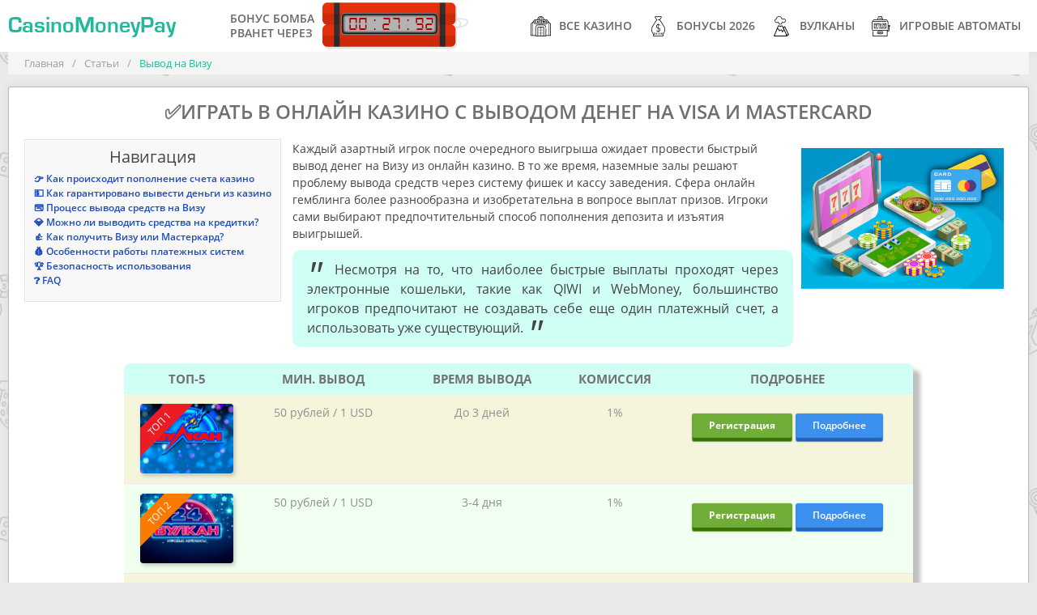

--- FILE ---
content_type: text/html; charset=UTF-8
request_url: https://cazinopays.com/vyivod-na-kartu
body_size: 32452
content:
<!DOCTYPE html>
<html lang="ru">
    <head>
        
<!-- Google Tag Manager -->
<script>(function(w,d,s,l,i){w[l]=w[l]||[];w[l].push({'gtm.start':
new Date().getTime(),event:'gtm.js'});var f=d.getElementsByTagName(s)[0],
j=d.createElement(s),dl=l!='dataLayer'?'&l='+l:'';j.async=true;j.src=
'https://www.googletagmanager.com/gtm.js?id='+i+dl;f.parentNode.insertBefore(j,f);
})(window,document,'script','dataLayer','GTM-NX3ZJL7');</script>
<!-- End Google Tag Manager -->

        <meta http-equiv="Content-Type" content="text/html; charset=utf-8">
        <meta name="viewport" content="width=device-width, initial-scale=1">
		<meta name="description" content="💰Быстрый вывод денег из онлайн казино на Визу или Мастеркард - самый популярный способ получения выигрышей, который гарантированно срабатывает у каждого игрока. 💥 Какие казино принимают Visa и MasterCard для ввода и вывода средств?" />
		<meta name="keywords" content="казино с выводом на визу, онлайн казино с выводом на мастеркард" />
        <title>🎰Онлайн казино с быстрым выводом денег на Визу или Мастеркард</title>
		<base href="https://cazinopays.com">
		<link rel="icon" type="image/x-icon" href="/favicon.ico">
		
		<style>
            
            .btn.btn-table{font-size:.875rem;padding:4px 12px 8px}.web-btn{background:#1eba9b;box-shadow:1px 2px 5px #1eba9b;border:2px solid #1eba9b;color:#fff;font-weight:900;text-shadow:1px 1px 0 #1eba9b;padding:.5em;margin:0 auto;cursor:pointer;outline:0;width:100%;transition:all .3s ease-in-out}.web-btn:hover{box-shadow:2px 2px 7px #1eba9b;transform:translateX(1px) translateY(-2px)}.control-group{display:flex;line-height:2rem;align-items:center;padding:1rem 2rem;flex-wrap:wrap;width:100%;justify-content:space-between}.control-group.error{color:red}.controls{display:block}div.controls:not(#foo)>input[type=checkbox],div.controls:not(#foo)>input[type=radio]{opacity:0;float:left;width:1px}div.controls:not(#foo)>input[type=checkbox]+label,div.controls:not(#foo)>input[type=radio]+label{margin:0 .2em;clear:none;padding:.5em;margin-left:.125rem;margin-right:.125rem;cursor:pointer;background:#f2f2f0;-webkit-border-radius:4px;-moz-border-radius:4px;border-radius:4px;border:1px solid #dadad5;color:#7a7a69;font-weight:700;text-transform:uppercase}div.controls:not(#foo)>input[type=checkbox]:checked+label,div.controls:not(#foo)>input[type=radio]:checked+label{background:#1eba9b;box-shadow:1px 2px 5px #1eba9b;border:2px solid #1eba9b;color:#fff;font-weight:900;text-shadow:1px 1px 0 #1eba9b}.calculate-chance{float:right;margin-left:10px;margin-bottom:10px;display:block;border:2px solid #1eba9b;max-width:36rem;overflow:hidden;box-shadow:2px 3px 9px rgba(30,186,155,.35);border-radius:.5rem}.calculate-chance .calculate-chance__header{padding:1.125rem 1rem;background:#1eba9b;color:#fff;font-size:1.125rem;font-weight:600;text-align:center;text-transform:uppercase}.calculate-chance .calculate-chance__body{padding:0}.calculate-chance .calculate-chance__footer{padding:1rem 2rem;background:#f0fff0}.calculate-chance .answer{margin:1.25rem 0;margin-bottom:.25rem;padding:.5rem;border-left:4px solid #1eba9b;display:none}.calculate-chance .calculate-chance__body .control-group:nth-child(odd){background:beige}.calculate-chance .calculate-chance__body .control-group:nth-child(even){background:#f0fff0}.answer b{font-weight:600}.answer .red{color:red}.answer .green{color:#00ba02}.progress-bar{border-radius:.5rem;overflow:hidden;margin-top:.5rem;width:100%;background:#ddd;position:relative}.progress-bar .bar{width:0;height:30px;background:#1eba9b;text-align:center;color:#fff;line-height:30px;font-weight:600}
            .btn.btn-table{display:block}.casino-payments-table .casino-logo{max-height:50%;width:auto;display:inline-block;border-radius:4px;box-shadow:2px 3px 5px rgba(0,0,0,.2)}.casino-payments-table td{vertical-align:middle}.casino-payments-table .logo{width:16%}.casino-tabs__item{margin-bottom:0;display:none;border-radius:8px;overflow:hidden;box-shadow:9px 8px 5px rgba(0,0,0,.25)}.casino-tabs__item th{color:#fff;font-weight:600;background:#1eba9b;padding:.75rem 1.25rem}.casino-tabs__item.show{display:table}.tabs{width:80%;margin:0 auto 15px;display:flex;align-items:center;justify-content:center;flex-wrap:wrap}li.tab{background:#f5f8fb;min-width:9rem;border-collapse:collapse;text-align:center;border-bottom-left-radius:8px;border-bottom-right-radius:8px;border:1px solid #d3d3d3;overflow:hidden;margin:0 1px;box-shadow:9px 8px 5px rgba(0,0,0,.5);transition:.3s ease-in-out}li.tab:hover{transform:translatex(1px) translatey(-3px)}li.tab .filter-btn{width:100%;height:100%;padding:1rem 2rem;outline:0;font-weight:600;text-transform:uppercase;cursor:pointer}li.tab.active{box-shadow:6px 9px 5px rgba(0,0,0,.5);border:1px solid rgba(18,121,101,.95)}.active .filter-btn{box-shadow:inset 4px -9px 7px rgba(18,121,101,.75);background:#1eba9b;color:#fff}.casino-tabs {margin-top: 1.25rem;}
		    .casino-tabs__item td {font-size: .875rem;color: #555;font-weight: 600;} li.tab.active {transform:translatex(1px) translatey(-3px)}
		    li.tab .filter-btn{line-height:1.75rem}.filter-btn{display:flex;flex-direction:row}.filter-btn img{width:1.5rem;height:1.5rem;margin-right:.5rem}.logo-img{position:relative}.badge-overlay{position:absolute;left:0;top:0;width:100%;height:100%;overflow:hidden;pointer-events:none;z-index:100;-webkit-transition:width 1s ease,height 1s ease;-moz-transition:width 1s ease,height 1s ease;-o-transition:width 1s ease,height 1s ease;transition:width .4s ease,height .4s ease}.badge{margin:0;padding:0;color:#fff;padding:.25rem .25rem;font-size:.75rem;text-align:center;line-height:normal;text-transform:uppercase;background:#ed1b24}.badge::after,.badge::before{content:'';position:absolute;top:0;margin:0 -1px;width:100%;height:100%;background:inherit;min-width:55px}.badge::before{right:100%}.badge::after{left:100%}.top-left{position:absolute;top:0;left:0;-ms-transform:translateX(-30%) translateY(0) rotate(-45deg);-webkit-transform:translateX(-30%) translateY(0) rotate(-45deg);transform:translateX(-30%) translateY(0) rotate(-45deg);-ms-transform-origin:top right;-webkit-transform-origin:top right;transform-origin:top right}.top-right{position:absolute;top:0;right:0;-ms-transform:translateX(30%) translateY(0) rotate(45deg);-webkit-transform:translateX(30%) translateY(0) rotate(45deg);transform:translateX(30%) translateY(0) rotate(45deg);-ms-transform-origin:top left;-webkit-transform-origin:top left;transform-origin:top left}.bottom-left{position:absolute;bottom:0;left:0;-ms-transform:translateX(-30%) translateY(0) rotate(45deg);-webkit-transform:translateX(-30%) translateY(0) rotate(45deg);transform:translateX(-30%) translateY(0) rotate(45deg);-ms-transform-origin:bottom right;-webkit-transform-origin:bottom right;transform-origin:bottom right}.bottom-right{position:absolute;bottom:0;right:0;-ms-transform:translateX(30%) translateY(0) rotate(-45deg);-webkit-transform:translateX(30%) translateY(0) rotate(-45deg);transform:translateX(30%) translateY(0) rotate(-45deg);-ms-transform-origin:bottom left;-webkit-transform-origin:bottom left;transform-origin:bottom left}.top-full{position:absolute;top:0;left:0;width:100%;text-align:center}.middle-full{position:absolute;top:50%;left:0;width:100%;text-align:center;-ms-transform:translateX(0) translateY(-50%) rotate(0);-webkit-transform:translateX(0) translateY(-50%) rotate(0);transform:translateX(0) translateY(-50%) rotate(0)}.bottom-full{position:absolute;bottom:0;left:0;width:100%;text-align:center}.badge.red{background:#ed1b24}.badge.orange{background:#fa7901}.badge.pink{background:#ee2b8b}.badge.blue{background:#00adee}.badge.green{background:#b4bd00}
		
		    .lift-card{outline:0;margin-top:64px;margin-bottom:46px;display:flex;min-width:40%}.lc-content{background-image:url(template/images/information-button.png);background-size:201px 201px;background-position:center center;background-repeat:no-repeat;background-color:#1eba9b;padding:40px;color:#fff;border-radius:10px;width:100%;box-shadow:4px 8px 12px rgba(30,186,155,.3);transition:.3s ease-in-out}.lc-content:hover{transform:translateY(-3px);box-shadow:2px 4px 16px rgba(30,186,155,.6)}.lc-content p{margin-bottom:1rem;font-size:1rem;font-weight:600}.lc-content ul{list-style:disc}.lc-content ul li{font-size:1rem;line-height:2.3}
		
		
		.card-image {box-shadow: 4px 8px 16px rgba(0, 0, 0, 0.35);}
		.card-body:hover .card-image {box-shadow: -4px 8px 16px rgba(0, 0, 0, 0.35);} 
		.content-form {
  padding: 15px 20px 0;
  margin-top: 20px;
  background: linear-gradient(45deg, #71b1f5, #c7f1f8);
  margin-bottom: 20px;
  border-radius: 20px;
  border: 1px solid #d3d3d3;
  &.no-mobail{
  	display: none;
  }
	.h2 {
		font-size: clamp(18px, 1.7544vw, 24px);
		text-align: center;
		line-height: 1;
		margin-bottom: 10px;
		padding: 0;
	}
	.form-box {
		display: flex;
		flex-wrap: wrap;
		justify-content: center;
		gap: 0 20px;
  }
  .form-group-email {
		flex: 1 1 auto;
		position: relative;
		width: calc(70% - 20px);
  }
  .form-group-submit {
		flex: 1 1 auto;
    width: 30%;
		min-width: 160px;
		margin-bottom: 17px;
  }
  .form-control {
    background-color: #fff;
		border: 1px solid #d3d3d3;
		box-shadow: 1px 1px 2px rgba(0, 0, 0, .05) inset;
		border-radius: 5px;
		height: 42px;
		padding: 10px;
		position: relative;
		width: 100%;
  }
  .btn {
    min-height: 42px;
		width: 100%;
		margin: 0;

  }
	.form-text{
    margin-bottom: 20px;
    text-align: center;
    line-height: 1.2;
	}
  .status-message {
		font-size: 12px;
		font-weight: 500;
		min-height: 23px;
		padding: 3px 11px;
		&.success {
				color: #26b326;
		}
		&.error {
				color: #ed3c3c;
		}
	}
}
aside, .sidebar {
	.content-form {
		.status-message {
			min-height: 13px;
		}
	}	
}
.no-mobail .content-form{
	display: none;
}
@media (max-width: 992px) {
	.content-form {
		display: none;
  }
	.no-mobail .content-form{
		display: block;
	}
}
@media(max-width: 650px) {
	.content-form {
		padding: 10px 15px 0;
		.form-group-submit {
				width: 100%;
		}
		.status-message {
				min-height: 13px;
				text-align: center;
		}
	}
}
		</style>
   		<link rel="canonical" href="https://cazinopays.com/vyivod-na-kartu" />
   		<link rel="amphtml" href="https://cazinopays.com/amp?id=12">
		<link rel="apple-touch-icon" sizes="57x57" href="/template/images/favicon/apple-icon-57x57.png">
		<link rel="apple-touch-icon" sizes="60x60" href="/template/images/favicon/apple-icon-60x60.png">
		<link rel="apple-touch-icon" sizes="72x72" href="/template/images/favicon/apple-icon-72x72.png">
		<link rel="apple-touch-icon" sizes="76x76" href="/template/images/favicon/apple-icon-76x76.png">
		<link rel="apple-touch-icon" sizes="114x114" href="/template/images/favicon/apple-icon-114x114.png">
		<link rel="apple-touch-icon" sizes="120x120" href="/template/images/favicon/apple-icon-120x120.png">
		<link rel="apple-touch-icon" sizes="144x144" href="/template/images/favicon/apple-icon-144x144.png">
		<link rel="apple-touch-icon" sizes="152x152" href="/template/images/favicon/apple-icon-152x152.png">
		<link rel="apple-touch-icon" sizes="180x180" href="/template/images/favicon/apple-icon-180x180.png">
		<link rel="icon" type="image/png" sizes="192x192"  href="/template/images/favicon/android-icon-192x192.png">
		<link rel="icon" type="image/png" sizes="32x32" href="/template/images/favicon/favicon-32x32.png">
		<link rel="icon" type="image/png" sizes="96x96" href="/template/images/favicon/favicon-96x96.png">
		<link rel="icon" type="image/png" sizes="16x16" href="/template/images/favicon/favicon-16x16.png">
		<link rel="manifest" href="/manifest.json?v.1.1" crossOrigin="use-credentials">
		<meta name="msapplication-TileColor" content="#1eba9b">
		<meta name="msapplication-TileImage" content="/template/images/favicon/ms-icon-144x144.png">
  		<meta name="theme-color" content="#1eba9b"/>
		<meta property="og:site_name" content="CasinoMoneyPay" />
		<meta property="og:type" content="website">
		<meta property="og:locale" content="ru_RU" />
		<meta property="og:image" content="https://cazinopays.com/uploads/casino/stayi/vyvod-na-kartu-2.jpg">
		<meta property="og:title" content="🎰Онлайн казино с быстрым выводом денег на Визу или Мастеркард" />
		<meta property="og:description" content="💰Быстрый вывод денег из онлайн казино на Визу или Мастеркард - самый популярный способ получения выигрышей, который гарантированно срабатывает у каждого игрока. 💥 Какие казино принимают Visa и MasterCard для ввода и вывода средств?" />
		<meta property="og:url" content="https://cazinopays.com/vyivod-na-kartu" />
		<meta name="twitter:card" content="summary_large_image">
		<meta name="twitter:description" content="💰Быстрый вывод денег из онлайн казино на Визу или Мастеркард - самый популярный способ получения выигрышей, который гарантированно срабатывает у каждого игрока. 💥 Какие казино принимают Visa и MasterCard для ввода и вывода средств?" />
		<meta name="twitter:title" content="🎰Онлайн казино с быстрым выводом денег на Визу или Мастеркард" />
		<meta name="twitter:site" content="@CasinoMoneyPay">
        <meta name="twitter:image" content="https://cazinopays.com/uploads/casino/stayi/vyvod-na-kartu-2.jpg" />
		<meta name="twitter:creator" content="@CasinoMoneyPay">
		<meta name="twitter:url" content="https://cazinopays.com/vyivod-na-kartu">
		
		<meta name="yandex-verification" content="c3eaa388bb4c7fd1" />
		<meta name="yandex-verification" content="e1f9ca401610f99f" />
		<meta name="yandex-verification" content="ab4ebc0a0143df56" />
		<script type="application/ld+json"> 
			{
    			"@context": "https://www.schema.org",
    			"@type": "WebSite",
    			"name": "CasinoMoneyPay",
    			"url": "https://cazinopays.com/vyivod-na-kartu",
    			"dateModified": "2020-12-17 11:28:15",
                "sameAs": [
                    "https://vk.com/casinomoneypay",
                    "https://www.facebook.com/CasinoMoneyPay/",
                    "https://www.youtube.com/channel/UC97bX5EkDQ-gPtxgk56urxg?view_as=subscriber",
                    "https://twitter.com/CasinoMoneyPay",
                    "https://https://ok.ru/group/55355416641649",
                    "https://my.mail.ru/community/casinomoneypay.com/",
                    "https://www.tumblr.com/blog/casinomoneypay",
                    "https://www.instagram.com/CasinoMoneyPay/"
                ]
			}
		</script>
		
		<script>
    if (navigator.serviceWorker.controller) {
      console.log('[PWA Builder] active service worker found, no need to register')
    } else {
      //Register the ServiceWorker
      navigator.serviceWorker.register('pwabuilder-sw.js', {
        scope: './'
      }).then(function(reg) {
        console.log('Service worker has been registered for scope:'+ reg.scope);
      });
    }
</script>

    <link rel="stylesheet" href="/template/cache/styles_5aa614edfe.min.css" type="text/css" />
<link rel="stylesheet" href="/template/rating/css/default.css?v.1.1" type="text/css" />
</head>
    <body>
        
<!-- Google Tag Manager (noscript) -->
<noscript><iframe src="https://www.googletagmanager.com/ns.html?id=GTM-NX3ZJL7"
height="0" width="0" style="display:none;visibility:hidden"></iframe></noscript>
<!-- End Google Tag Manager (noscript) -->
<!-- Google Tag Manager (noscript) -->

        <!-- Yandex.Metrika counter -->
    <script type="text/javascript" >
       (function(m,e,t,r,i,k,a){m[i]=m[i]||function(){(m[i].a=m[i].a||[]).push(arguments)};
       m[i].l=1*new Date();k=e.createElement(t),a=e.getElementsByTagName(t)[0],k.async=1,k.src=r,a.parentNode.insertBefore(k,a)})
       (window, document, "script", "https://mc.yandex.ru/metrika/tag.js", "ym");
    
       ym(51519512, "init", {
            clickmap:true,
            trackLinks:true,
            accurateTrackBounce:true,
            webvisor:true
       });
    </script>
    <noscript><div><img src="https://mc.yandex.ru/watch/51519512" style="position:absolute; left:-9999px;" alt="" /></div></noscript>
<!-- /Yandex.Metrika counter -->
        
<!--LiveInternet counter--><script type="text/javascript">
new Image().src = "//counter.yadro.ru/hit?r"+
escape(document.referrer)+((typeof(screen)=="undefined")?"":
";s"+screen.width+"*"+screen.height+"*"+(screen.colorDepth?
screen.colorDepth:screen.pixelDepth))+";u"+escape(document.URL)+
";h"+escape(document.title.substring(0,150))+
";"+Math.random();</script><!--/LiveInternet-->

<header class="header">
	<div class="container">
	    <a href="/" class="logo" title="CasinoMoneyPay">CasinoMoneyPay</a>
	   <div class="bonus-bomb">
    <div class="caption">
        <span>Бонус бомба </span>
        <span>рванет через</span>
    </div>
    <div class="bomb-wrap">
        <div class="timer-wrap">
            <div class="timer" id="timer" data-target="/bonusy-v-online-kazino-2019" data-text="взорвать">00 : 29 : 59</div>
        </div>
    </div>
</div>
		<nav class="main-navigation">
			<ul>
				<li ><a href="/luchshie-kazino-s-bystrym-vyvodom"><i class="nav-casinos"></i>Все казино</a></li>
				<li ><a href="/bonusy-v-online-kazino-2019"><i class="nav-bonuses"></i>Бонусы 2026</a></li>
				<li ><a href="/vulkany-na-dengi-s-vyvodom"><i class="nav-vulcans"></i>Вулканы</a></li>
				<li ><a href="/igrovye-avtomaty-na-dengi-online"><i class="nav-slots"></i>Игровые автоматы</a></li>
			</ul>
		</nav>
		<a href="#" class="mob-nav-btn">
			Меню
			<span></span>
			<span></span>
			<span></span>
		</a>
	</div>
</header>

	<main class="main" itemscope itemtype="http://schema.org/Article">
        <div class="meta-info" style="display: none;">
	        <meta itemprop="name" content="Вывод на Визу" />
	        <meta itemprop="headline" content="✅Играть в онлайн казино с выводом денег на Visa и MasterCard" />
    		<meta itemprop="description" content="💰Быстрый вывод денег из онлайн казино на Визу или Мастеркард - самый популярный способ получения выигрышей, который гарантированно срабатывает у каждого игрока. 💥 Какие казино принимают Visa и MasterCard для ввода и вывода средств?" />
    		<meta itemprop="datePublished" content="2019-01-15" />
    		<meta itemprop="dateModified" content="2020-12-17" />
    		<meta itemprop="url" content="https://cazinopays.com/vyivod-na-kartu" />
    		<meta itemprop="mainEntityOfPage" content="https://cazinopays.com/vyivod-na-kartu" />
    		<meta itemprop="author" content="CasinoMoneyPay" />
    		<div style="display: none;" itemprop="image" itemscope itemtype="https://schema.org/ImageObject">
    			<meta itemprop="url" content="https://cazinopays.com/uploads/casino/stayi/vyvod-na-kartu-2.jpg" />
    			<meta itemprop="width" content="250" />
    			<meta itemprop="height" content="174" />
    		</div>
    		<div style="display: none;" itemprop="publisher" itemscope itemtype="https://schema.org/Organization">
    			<meta itemprop="name" content="CasinoMoneyPay" />
    			<div itemprop="logo" itemscope itemtype="https://schema.org/ImageObject">
    				<img itemprop="url" src="https://cazinopays.com/template/images/logo.jpg" alt="site logo">
    			</div>
    		</div>
        </div>
		<div class="container">
			<div class="breadcrumbs">
	<ul itemscope="" itemtype="https://schema.org/BreadcrumbList" id="breadcrumbs"><li>
						  <span itemscope="" itemprop="itemListElement" itemtype="https://schema.org/ListItem">
						      <a title="Главная" itemprop="item" href="/">
						          <span itemprop="name">Главная</span>
						          <meta itemprop="position" content="1">
						      </a>
						  </span>
					  </li><li><span class="separator">/</span></li><li>
						  <span itemscope="" itemprop="itemListElement" itemtype="https://schema.org/ListItem">
						      <a title="Статьи" itemprop="item" href="/poleznye-stati-o-kazino">
						          <span itemprop="name">Статьи</span>
						          <meta itemprop="position" content="2">
						      </a>
						  </span>
					  </li><li><span class="separator">/</span></li><li>
								<span itemscope="" itemprop="itemListElement" itemtype="https://schema.org/ListItem">
									<span itemprop="name">Вывод на Визу</span>
									<meta itemprop="position" content="3">
									<meta itemprop="item" content="https://cazinopays.com/vyivod-na-kartu">
								</span>
							</li></ul>
</div>
			
			<div class="white-block content-text">
			  	<h1>✅Играть в онлайн казино с выводом денег на Visa и MasterCard</h1>
		  		
    <div class="toc_container f12">
    	<div class="toc_title">Навигация</div>
    	<ul class="toc_list">
    		<li><span data-anchor="#i-1">👉 Как происходит пополнение счета казино</span></li><li><span data-anchor="#i-2">💵 Как гарантировано вывести деньги из казино</span></li><li><span data-anchor="#i-3">💳 Процесс вывода средств на Визу</span></li><li><span data-anchor="#i-4">💎 Можно ли выводить средства на кредитки?</span></li><li><span data-anchor="#i-5">👍 Как получить Визу или Мастеркард?</span></li><li><span data-anchor="#i-6">💰 Особенности работы платежных систем</span></li><li><span data-anchor="#i-7">🏆 Безопасность использования</span></li><li><span data-anchor="#i-8">❓ FAQ</span></li>
    	</ul>
    </div>

				<p><img style="margin: 10px; float: right;" title="Выигрыш на карту Виза" class="lazy" data-src="uploads/casino/stayi/vyvod-na-kartu-2.jpg" alt="Деньги из казино на карту" width="250" height="174" /></p>
<p>Каждый азартный игрок после очередного выигрыша ожидает провести быстрый вывод денег на Визу из онлайн казино. В то же время, наземные залы решают проблему вывода средств через систему фишек и кассу заведения. Сфера онлайн гемблинга более разнообразна и изобретательна в вопросе выплат призов. Игроки сами выбирают предпочтительный способ пополнения депозита и изъятия выигрышей.</p>
<blockquote>
<p>Несмотря на то, что наиболее быстрые выплаты проходят через электронные кошельки, такие как QIWI и WebMoney, большинство игроков предпочитают не создавать себе еще один платежный счет, а использовать уже существующий.</p>
</blockquote>
<p>
<div class="casino-payments-table-wrap">
    <div class="tabs-content casino-tabs">
    	<table class="casino-payments-table casino-tabs__item vulcan show">
		<thead>
			<tr>
				<th class="logo">ТОП-5</th>
				<th class="center">Мин. вывод</th>
				<th class="center hide-mobile">Время вывода</th>
				<th class="center hide-mobile">Комиссия</th>
				<th class="center hide-mobile">Подробнее</th>
			</tr>
		</thead>
		<tbody>
			<tr>
	<td class="left">
	   <div class="logo-img">
	       
	        <div class="badge-overlay">
               <span class="top-left badge red">ТОП 1</span>
            </div>
	       
    	  	<img data-src="uploads/casino/casino-online-vulkan.jpg" src="/template/images/placeholders/logo-payment-system.png" alt="Вулкан" title="Вулкан" class="casino-logo lazy">
	   </div>
	</td>
	<td class="center">50 рублей / 1 USD</td>
	<td class="center hide-mobile">До 3 дней</td>
	<td class="center hide-mobile">1%</td>
	<td class="center hide-mobile">
	    <div class="jo4nahYa Uo9Keisu btn green btn-table" title="Перейти на Вулкан">Регистрация</div>
	    <a href="/kazino-vulkan-na-dengi-s-vyvodom" class="btn blue btn-table" title="Подробнее о Вулкан">Подробнее</a>
	</td>
</tr><tr>
	<td class="left">
	   <div class="logo-img">
	       
	        <div class="badge-overlay">
               <span class="top-left badge orange">ТОП 2</span>
            </div>
	       
    	  	<img data-src="uploads/casino/casino-online-vulkan-24.jpg" src="/template/images/placeholders/logo-payment-system.png" alt="Вулкан 24" title="Вулкан 24" class="casino-logo lazy">
	   </div>
	</td>
	<td class="center">50 рублей / 1 USD</td>
	<td class="center hide-mobile">3-4 дня</td>
	<td class="center hide-mobile">1%</td>
	<td class="center hide-mobile">
	    <div class="jo4nahYa Oh0ahchu btn green btn-table" title="Перейти на Вулкан 24">Регистрация</div>
	    <a href="/kazino-vulkan-24-igrovye-avtomaty" class="btn blue btn-table" title="Подробнее о Вулкан 24">Подробнее</a>
	</td>
</tr><tr>
	<td class="left">
	   <div class="logo-img">
	       
	        <div class="badge-overlay">
               <span class="top-left badge green">ТОП 3</span>
            </div>
	       
    	  	<img data-src="uploads/casino/casino-online-vulkan-stavka.jpg" src="/template/images/placeholders/logo-payment-system.png" alt="Вулкан Ставка" title="Вулкан Ставка" class="casino-logo lazy">
	   </div>
	</td>
	<td class="center">60 рублей / 1 USD</td>
	<td class="center hide-mobile">До 7 банковских дней</td>
	<td class="center hide-mobile">1-2%</td>
	<td class="center hide-mobile">
	    <div class="jo4nahYa ahf2Doop btn green btn-table" title="Перейти на Вулкан Ставка">Регистрация</div>
	    
	</td>
</tr><tr>
	<td class="left">
	   <div class="logo-img">
	       
    	  	<img data-src="uploads/casino/vulkan-platinum-online-casino.jpg" src="/template/images/placeholders/logo-payment-system.png" alt="Вулкан Платинус" title="Вулкан Платинус" class="casino-logo lazy">
	   </div>
	</td>
	<td class="center">55 рублей / 1 USD</td>
	<td class="center hide-mobile">До 7 банковских дней</td>
	<td class="center hide-mobile">1-2%</td>
	<td class="center hide-mobile">
	    <div class="jo4nahYa Aqu0iquu btn green btn-table" title="Перейти на Вулкан Платинус">Регистрация</div>
	    
	</td>
</tr><tr>
	<td class="left">
	   <div class="logo-img">
	       
    	  	<img data-src="uploads/casino/casino-online-vulkan-deluxe.jpg" src="/template/images/placeholders/logo-payment-system.png" alt="Вулкан Делюкс" title="Вулкан Делюкс" class="casino-logo lazy">
	   </div>
	</td>
	<td class="center">60 рублей / 1 USD</td>
	<td class="center hide-mobile">До недели</td>
	<td class="center hide-mobile">1-1.5%</td>
	<td class="center hide-mobile">
	    <div class="jo4nahYa kii2uuHe btn green btn-table" title="Перейти на Вулкан Делюкс">Регистрация</div>
	    
	</td>
</tr>
		</tbody>
	</table>
    	<table class="casino-payments-table casino-tabs__item new">
    		<thead>
    			<tr>
    				<th class="left logo">ТОП-5</th>
    				<th class="center">Мин. вывод</th>
    				<th class="center hide-mobile">Время вывода</th>
    				<th class="center hide-mobile">Комиссия</th>
    				<th class="center hide-mobile">Подробнее</th>
    			</tr>
    		</thead>
    		<tbody>
    			<tr>
	<td class="left">
	   <div class="logo-img">
	       
	        <div class="badge-overlay">
               <span class="top-left badge red">ТОП 1</span>
            </div>
	       
    	  	<img data-src="uploads/casino/casino-online-reel-emperor.jpg" src="/template/images/placeholders/logo-payment-system.png" alt="Reel Emperor" title="Reel Emperor" class="casino-logo lazy">
	   </div>
	</td>
	<td class="center">50 рублей / 1 USD</td>
	<td class="center hide-mobile">3-4 дня</td>
	<td class="center hide-mobile">1-2%</td>
	<td class="center hide-mobile">
	    <div class="jo4nahYa sheiRer1 btn green btn-table" title="Перейти на Reel Emperor">Регистрация</div>
	    <a href="/zerkalo-reelemperor-otzyvy-igrokov" class="btn blue btn-table" title="Подробнее о Reel Emperor">Подробнее</a>
	</td>
</tr><tr>
	<td class="left">
	   <div class="logo-img">
	       
	        <div class="badge-overlay">
               <span class="top-left badge orange">ТОП 2</span>
            </div>
	       
    	  	<img data-src="uploads/free/spinia/spinia-logo.jpg" src="/template/images/placeholders/logo-payment-system.png" alt="Spinia" title="Spinia" class="casino-logo lazy">
	   </div>
	</td>
	<td class="center">50 рублей / 1 USD</td>
	<td class="center hide-mobile">До 7 банковских дней</td>
	<td class="center hide-mobile">1%</td>
	<td class="center hide-mobile">
	    <div class="jo4nahYa nmEQII8 btn green btn-table" title="Перейти на Spinia">Регистрация</div>
	    <a href="/spinia-online-bonusy-i-sloty" class="btn blue btn-table" title="Подробнее о Spinia">Подробнее</a>
	</td>
</tr><tr>
	<td class="left">
	   <div class="logo-img">
	       
	        <div class="badge-overlay">
               <span class="top-left badge green">ТОП 3</span>
            </div>
	       
    	  	<img data-src="uploads/free/playamo/playamo-logo.jpg" src="/template/images/placeholders/logo-payment-system.png" alt="PlayAmo" title="PlayAmo" class="casino-logo lazy">
	   </div>
	</td>
	<td class="center">55 рублей / 1 USD	</td>
	<td class="center hide-mobile">3-4 дня	</td>
	<td class="center hide-mobile">1.5%</td>
	<td class="center hide-mobile">
	    <div class="jo4nahYa 3Ol34vI btn green btn-table" title="Перейти на PlayAmo">Регистрация</div>
	    <a href="/playamo-bonusy-i-zercalo" class="btn blue btn-table" title="Подробнее о PlayAmo">Подробнее</a>
	</td>
</tr><tr>
	<td class="left">
	   <div class="logo-img">
	       
    	  	<img data-src="uploads/free/riobet/riobet-logo.jpg" src="/template/images/placeholders/logo-payment-system.png" alt="Riobet" title="Riobet" class="casino-logo lazy">
	   </div>
	</td>
	<td class="center">60 рублей / 1 USD	</td>
	<td class="center hide-mobile">До недели	</td>
	<td class="center hide-mobile">1-2%	</td>
	<td class="center hide-mobile">
	    <div class="jo4nahYa ZBUlqe5 btn green btn-table" title="Перейти на Riobet">Регистрация</div>
	    <a href="/igrat-cherez-rabochee-zerkalo-riobet" class="btn blue btn-table" title="Подробнее о Riobet">Подробнее</a>
	</td>
</tr><tr>
	<td class="left">
	   <div class="logo-img">
	       
    	  	<img data-src="uploads/casino/columbus-casino.jpg" src="/template/images/placeholders/logo-payment-system.png" alt="Columbus" title="Columbus" class="casino-logo lazy">
	   </div>
	</td>
	<td class="center">50 рублей / 1 USD	</td>
	<td class="center hide-mobile">До 7 банковских дней	</td>
	<td class="center hide-mobile">1%</td>
	<td class="center hide-mobile">
	    <div class="jo4nahYa Githae2j btn green btn-table" title="Перейти на Columbus">Регистрация</div>
	    <a href="/kazino-columbus-bonusy-za-registraciyu" class="btn blue btn-table" title="Подробнее о Columbus">Подробнее</a>
	</td>
</tr>
    		</tbody>
    	</table>
    	<table class="casino-payments-table casino-tabs__item other">
    		<thead>
    			<tr>
    				<th class="left logo">ТОП-5</th>
    				<th class="center">Мин. вывод</th>
    				<th class="center hide-mobile">Время вывода</th>
    				<th class="center hide-mobile">Комиссия</th>
    				<th class="center hide-mobile">Подробнее</th>
    			</tr>
    		</thead>
    		<tbody>
    			<tr>
	<td class="left">
	   <div class="logo-img">
	       
	        <div class="badge-overlay">
               <span class="top-left badge red">ТОП 1</span>
            </div>
	       
    	  	<img data-src="uploads/casino/casino-online-faraon.jpg" src="/template/images/placeholders/logo-payment-system.png" alt="Фараон" title="Фараон" class="casino-logo lazy">
	   </div>
	</td>
	<td class="center">50 рублей / 1 USD	</td>
	<td class="center hide-mobile">До 7 банковских дней	</td>
	<td class="center hide-mobile">1-2%	</td>
	<td class="center hide-mobile">
	    <div class="jo4nahYa Quao7pho btn green btn-table" title="Перейти на Фараон">Регистрация</div>
	    <a href="/faraon-kazino-online-zerkalo" class="btn blue btn-table" title="Подробнее о Фараон">Подробнее</a>
	</td>
</tr><tr>
	<td class="left">
	   <div class="logo-img">
	       
	        <div class="badge-overlay">
               <span class="top-left badge orange">ТОП 2</span>
            </div>
	       
    	  	<img data-src="uploads/casino/casino-online-playfortuna.jpg" src="/template/images/placeholders/logo-payment-system.png" alt="Play Fortuna" title="Play Fortuna" class="casino-logo lazy">
	   </div>
	</td>
	<td class="center">60 рублей / 1 USD	</td>
	<td class="center hide-mobile">До 7 банковских дней	</td>
	<td class="center hide-mobile">1%	</td>
	<td class="center hide-mobile">
	    <div class="jo4nahYa he3UL4sa btn green btn-table" title="Перейти на Play Fortuna">Регистрация</div>
	    <a href="/kazino-play-fortuna" class="btn blue btn-table" title="Подробнее о Play Fortuna">Подробнее</a>
	</td>
</tr><tr>
	<td class="left">
	   <div class="logo-img">
	       
	        <div class="badge-overlay">
               <span class="top-left badge green">ТОП 3</span>
            </div>
	       
    	  	<img data-src="uploads/casino/casino-online-eldorado.jpg" src="/template/images/placeholders/logo-payment-system.png" alt="Eldorado" title="Eldorado" class="casino-logo lazy">
	   </div>
	</td>
	<td class="center">55 рублей / 1 USD	</td>
	<td class="center hide-mobile">3-4 дня	</td>
	<td class="center hide-mobile">1.5%</td>
	<td class="center hide-mobile">
	    <div class="jo4nahYa aQuoo0Ai btn green btn-table" title="Перейти на Eldorado">Регистрация</div>
	    <a href="/zerkalo-eldorado-s-vyvodom-deneg" class="btn blue btn-table" title="Подробнее о Eldorado">Подробнее</a>
	</td>
</tr><tr>
	<td class="left">
	   <div class="logo-img">
	       
    	  	<img data-src="uploads/casino/casino-online-maxbet.jpg" src="/template/images/placeholders/logo-payment-system.png" alt="MaxBet" title="MaxBet" class="casino-logo lazy">
	   </div>
	</td>
	<td class="center">60 рублей / 1 USD	</td>
	<td class="center hide-mobile">До 7 банковских дней	</td>
	<td class="center hide-mobile">1-1.5%	</td>
	<td class="center hide-mobile">
	    <div class="jo4nahYa Chee9eeL btn green btn-table" title="Перейти на MaxBet">Регистрация</div>
	    <a href="/kazino-maxbetslots-zerkalo-oficialnogo-sajta" class="btn blue btn-table" title="Подробнее о MaxBet">Подробнее</a>
	</td>
</tr><tr>
	<td class="left">
	   <div class="logo-img">
	       
    	  	<img data-src="uploads/casino/admiral-online-casino.jpg" src="/template/images/placeholders/logo-payment-system.png" alt="Admiral" title="Admiral" class="casino-logo lazy">
	   </div>
	</td>
	<td class="center">50 рублей / 1 USD	</td>
	<td class="center hide-mobile">3-4 дня	</td>
	<td class="center hide-mobile">1%</td>
	<td class="center hide-mobile">
	    <div class="jo4nahYa Phai7xah btn green btn-table" title="Перейти на Admiral">Регистрация</div>
	    <a href="/admiral-777-na-dengi" class="btn blue btn-table" title="Подробнее о Admiral">Подробнее</a>
	</td>
</tr>
    		</tbody>
    	</table>
    		  <ul class="tabs">
        <li class="tab active">
            <div class="filter-btn filter-vulcan" >
                <img src="[data-uri]" />
                Вулканы
            </div>
        </li>
        <li class="tab">
            <div class="filter-btn filter-new" >
                <img src="[data-uri]" />
                Новые
            </div>
        </li>
        <li class="tab"><div class="filter-btn filter-other" >
            <img src="[data-uri]" />
            Остальные</div></li>
      </ul>
    </div> 

	
</div></p>
<h2>👉Как происходит пополнение счета казино через Visa и Mastercard?</h2>
<p><span id="i-1"></span></p>
<p><img style="float: left; margin: 5px 20px;" class="lazy" data-src="uploads/casino/stayi/kazino-s-vyvodom-na-visa.jpg" alt="Играть в казино с выводом на Визу" width="280" height="410" />Существует несколько способов, с помощью которых можно пополнить карту Visa или MasterCard. Среди распространенных:</p>
<ul>
<li>банкоматы и терминалы;</li>
<li>электронные кошельки и платежные системы;</li>
<li>банковские переводы;</li>
<li>баланс телефона.</li>
</ul>
<p>Чтобы пополнить счет через банкомат, потребуется ввести специальный код. Внесение денег через электронные кошельки потребует указания основных сведений владельца, а также номера пластика. Если кредитка, то клиент банка всегда может взять деньги в долг, и тогда они поступят на счет сразу же.</p>
<blockquote>
<p>Для пополнения игрового счета в казино через Visa или MasterCard необходимо будет сначала активировать учетную запись, авторизовавшись или зарегистрировавшись на официальном сайте игрового клуба. Далее клиенту потребуется перейти в раздел «Касса» или «Пополнение счета».</p>
</blockquote>
<p>Остальные действия подразумевают:</p>
<ol>
<li>Выбор способа оплаты через Виза или Мастеркард.</li>
<li>Ввод номера карты, срок действия и ФИО владельца. Некоторые клубы дополнительно запрашивают CVV код.</li>
<li>Указание суммы депозита.</li>
<li>Подтверждение финансовой транзакции.</li>
</ol>
<p>Чтобы подтвердить операцию, потребуется ввести специальный код, который придет владельцу в смс-сообщении. Чтобы в будущем было удобнее осуществлять платежи, рекомендуется сохранить данные о Визе и Мастеркард в разделе личного кабинета. Тогда игроку не придется заново вводить требуемую информацию в следующих раз.</p>
<h2>💵Как гарантировано вывести деньги из казино на Визу и Мастеркард</h2>
<p><span id="i-2"></span></p>
<p>Необходимо помнить, что в большинстве <a title="Играть через зеркало в онлайн казино" href="/luchshie-kazino-s-bystrym-vyvodom">зеркал онлайн казино</a> путь денег из зала к клиенту должен повторять путь поступления средств, только в обратном направлении, то есть для гарантированного вывода на Визу, пополнять тоже надо с Визы. Если вы пожелаете использовать другой механизм, может последовать отказ по заявке.То же касается и вида валюты, выбор происходит при регистрации и в последующем валюта не меняется, во избежание манипуляций с курсами.</p>
<p>Конечно, момент, когда призовые деньги попадают в руки, ни с чем не сравним! Но чтобы процедура гарантированно прошла гладко, стоит ознакомиться с основными моментами до первого выигрыша, чтобы не возникало недоразумений и конфликтных ситуаций.</p>
<p><div class="calculate-chance">
  <div class="calculate-chance__header">Расчитай свои шансы на быстрый вывод денег:</div>
  <div class="calculate-chance__body">
    <div class="control-group">
        <label class="control-label">Сумма на вывод меньше 1000 USD?</label>
        <div class="controls">
          <input type="radio" name="moneyValue" id="moneyValue1" value="option1">
          <label class="radio" for="moneyValue1">Да</label>
          <input type="radio" name="moneyValue" id="moneyValue2" value="option2">
          <label class="radio" for="moneyValue2">Нет</label>
        </div>
      </div>
    <div class="control-group">
        <label class="control-label">Прошел верификацию?</label>
        <div class="controls">
          <input type="radio" name="verification" id="verification1" value="option1">
          <label class="radio" for="verification1">Да</label>
          <input type="radio" name="verification" id="verification2" value="option2">
          <label class="radio" for="verification2">Нет</label>
        </div>
      </div>
    <div class="control-group">
        <label class="control-label">Уже выводил из этого казино? </label>
        <div class="controls">
          <input type="radio" name="exp" id="exp1" value="option1">
          <label class="radio" for="exp1">Да</label>
          <input type="radio" name="exp" id="exp2" value="option2">
          <label class="radio" for="exp2">Нет</label>
        </div>
      </div>
    <div class="control-group">
        <label class="control-label">Отыграл все бонусы по вейджеру? </label>
        <div class="controls">
          <input type="radio" name="vayger" id="vayger1" value="option1">
          <label class="radio" for="vayger1">Да</label>
          <input type="radio" name="vayger" id="vayger2" value="option2">
          <label class="radio" for="vayger2">Нет</label>
        </div>
      </div>
    <div class="control-group">
        <label class="control-label">Сумма ставок превышает размер депозита в 3 раза?</label>
        <div class="controls">
          <input type="radio" name="bonus" id="bonus1" value="option1">
          <label class="radio" for="bonus1">Да</label>
          <input type="radio" name="bonus" id="bonus2" value="option2">
          <label class="radio" for="bonus2">Нет</label>
        </div>
      </div>
  </div>
  <div class="calculate-chance__footer">
      <button class="web-btn calculate-chance-btn">Посчитать</button>
      <div class="answer">
        <div class="text"></div>
        <div class="progress-bar"><div class="bar"><span>0</span>%</div>
      </div>
    </div>
  </div>
</div></p>
<p>Многие залы, такие как Вулкан, Фараон, Эльдорадо, Джойказино предлагают широкий спектр платёжных систем, но условия сотрудничества могут существенно отличаться, поэтому стоит внимательно читать информацию о сроках и способах проведения трансакций.</p>
<p>Значимым вопросом является комиссия за выведение выигранных сумм. Она снимается всегда и, чаще всего, её оплачивает игрок. Но ряд казино с выводом денег на Визу, при определённых условиях берёт этот груз на себя. Размер комиссии также существенно варьирует, стоит уточнить изымаемый процент или стандартную плату за услугу заранее.</p>
<blockquote>
<p>Так как администрации игорных залов и банки неоднократно сталкивались с мошенническими схемами с использованием чужих кредитных карт или «отмыванием» денег, то некоторое усложнение схем вывода служит для того, чтобы минимизировать нелегальные трансакции.</p>
</blockquote>
<p>Процедура верификации служит для того, чтобы была доказана реальность существования игрока. Если вы всерьёз планируете играть и выигрывать, то пройдите её заранее. Необходимо предоставить копии документов, свою фотографию, и возможно, двухстороннее фото карточки. При этом CVC-код лучше прикрыть, это конфиденциальная информация. Солидные заведения бережно относятся к персональным данным и не передают их в третьи руки.</p>
<p>Запрещено пользоваться чужим пластиком, такие случаи рассматриваются как попытки мошенничества и могут привести к полной блокировке аккаунта.</p>
<blockquote>
<p>В правилах онлайн порталов всегда оговариваются лимиты на кешаут и минимальные и максимальные сроки ответа на заявку.</p>
</blockquote>

			</div>
			
			<div class="white-block">
		  	    <div class="h2">Игровые автоматы с выводом на Visa и MasterCard</div>
				<div class="slots-list">
					<a href="/igrovoy-avtomat-secret-forest-igrat-na-dengi" class="slots-item">
	<img data-src="/uploads/slots/secret-forest/secret-forest-logo.jpg" src="/template/images/placeholders/logo-slot.png" alt="Secret Forest" title="Secret Forest" class="lazy">
	<span data-value="8.7/10" class="meter animate">
	  	<span style="width: 87%"><span></span></span>
	</span>
	<span class="slot-title">Secret Forest</span>
</a>
<a href="/igrovoy-avtomat-gorilla-na-dengi" class="slots-item">
	<img data-src="/uploads/slots/gorilla/gorilla-logo.jpg" src="/template/images/placeholders/logo-slot.png" alt="Gorilla" title="Gorilla" class="lazy">
	<span data-value="8.7/10" class="meter animate">
	  	<span style="width: 87%"><span></span></span>
	</span>
	<span class="slot-title">Gorilla</span>
</a>
<a href="/igrat-v-slot-always-hot-v-kazino" class="slots-item">
	<img data-src="/uploads/slots/always-hot/always-hot-logo.jpg" src="/template/images/placeholders/logo-slot.png" alt="Always Hot" title="Always Hot" class="lazy">
	<span data-value="8.86/10" class="meter animate">
	  	<span style="width: 88.6%"><span></span></span>
	</span>
	<span class="slot-title">Always Hot</span>
</a>
<a href="/igrat-v-slot-banana-splash-na-dengi" class="slots-item">
	<img data-src="/uploads/slots/banana-splash/banana-splash-logo.jpg" src="/template/images/placeholders/logo-slot.png" alt="Banana Splash " title="Banana Splash " class="lazy">
	<span data-value="8.86/10" class="meter animate">
	  	<span style="width: 88.6%"><span></span></span>
	</span>
	<span class="slot-title">Banana Splash </span>
</a>
<a href="/igrat-v-slot-beauty-and-the-beast-na-dengi" class="slots-item">
	<img data-src="/uploads/slots/beauty-and-the-beast/beauty-and-the-beast-logo.jpg" src="/template/images/placeholders/logo-slot.png" alt="Beauty & the Beast " title="Beauty & the Beast " class="lazy">
	<span data-value="9.76/10" class="meter animate">
	  	<span style="width: 97.6%"><span></span></span>
	</span>
	<span class="slot-title">Beauty & the Beast </span>
</a>
<a href="/igrat-v-slot-exotic-cats-ot-microgaming" class="slots-item">
	<img data-src="/uploads/slots/exotic-cats/exotic-cats-logo.jpg" src="/template/images/placeholders/logo-slot.png" alt="Exotic Cats " title="Exotic Cats " class="lazy">
	<span data-value="8.56/10" class="meter animate">
	  	<span style="width: 85.6%"><span></span></span>
	</span>
	<span class="slot-title">Exotic Cats </span>
</a>
<a href="/igrat-v-slot-wild-scarabs-ot-microgaming" class="slots-item">
	<img data-src="/uploads/slots/wild-scarabs/wild-scrubs-logo.jpg" src="/template/images/placeholders/logo-slot.png" alt="Wild Scarabs" title="Wild Scarabs" class="lazy">
	<span data-value="8.59/10" class="meter animate">
	  	<span style="width: 85.9%"><span></span></span>
	</span>
	<span class="slot-title">Wild Scarabs</span>
</a>
<a href="/igrovoy-avtomat-vikings-go-to-hell-na-dengi" class="slots-item">
	<img data-src="/uploads/slots/vikings-go-to-hell/vikings-go-to-hell-logo.jpg" src="/template/images/placeholders/logo-slot.png" alt="Vikings Go To Hell" title="Vikings Go To Hell" class="lazy">
	<span data-value="9.04/10" class="meter animate">
	  	<span style="width: 90.4%"><span></span></span>
	</span>
	<span class="slot-title">Vikings Go To Hell</span>
</a>
<a href="/avtomat-piggy-bank-belatra" class="slots-item">
	<img data-src="/uploads/slots/piggy-bank-belatra/piggy-bank-logo.jpg" src="/template/images/placeholders/logo-slot.png" alt="Piggy Bank" title="Piggy Bank" class="lazy">
	<span data-value="8.4/10" class="meter animate">
	  	<span style="width: 84%"><span></span></span>
	</span>
	<span class="slot-title">Piggy Bank</span>
</a>
<a href="/shampanskoe-champagne-v-online-kazino" class="slots-item">
	<img data-src="/uploads/slots/champagne/champagne-logo.jpg" src="/template/images/placeholders/logo-slot.png" alt="Champagne" title="Champagne" class="lazy">
	<span data-value="7.1/10" class="meter animate">
	  	<span style="width: 71%"><span></span></span>
	</span>
	<span class="slot-title">Champagne</span>
</a>
				</div>
    		</div>
			<div class="white-block content-text">
				
<h2>💳Процесс вывода средств на Визу</h2>
<p><span id="i-3"></span></p>
<p>В основном окне следует найти вкладку Withdraw или Выплаты. Нажав на неё, игрок попадает в новое окно, где предлагаются доступные системы платежей. Сделав выбор, необходимо нажать кнопку Вывод или любую аналогичную.</p>
<blockquote>
<p>Изначально VISA и MasterCard были первыми возможными платёжными системами с быстрым выводом. И, несмотря на появление множества альтернатив (Bitcoin, Skrill, PayPal, Neteller), данные банковские инструменты лидируют в онлайн гемблинге.</p>
</blockquote>
<p>Опыт множества гарантированных и быстрых расчётов с помощью VISA только укрепляет лояльность к этому варианту кешаута, особенно учитывая, что на Мастеркард вывод денег из казино больше невозможен. История оплат через Визу началась в 1958 году, благодаря креативности менеджмента Bank of America.</p>
<p>Достоинства VISA:</p>
<ul class="marker-target">
<li>распространённость по всему миру;</li>
<li>быстрое оформление;</li>
<li>почти моментальная скорость проведения трансакций;</li>
<li>гарантированная конфиденциальность;</li>
<li>сотрудничество и совместимость с другими банковскими продуктами, в том числе и конкурирующими (Skrill, Neteller);</li>
<li>надёжность и простота использования;</li>
<li>букмекерские конторы, онлайн казино, покер румы в 99% случаев принимают VISA<strong>.</strong></li>
</ul>
<p><img style="float: left; margin: 5px 10px;" class="lazy" data-src="uploads/casino/stayi/onlajn-kazino-na-viza.jpg" alt="Онлайн казино с выводом на ViSA и MasterCard" width="310" height="310" />Игроки могут использовать все виды данного пластика (Gift Cards - подарочные, Prepaid Cards - предоплаченные, Debit Cards – дебетовые, Credit Cards - кредитные). Но более удобными являются дебетовые и предоплаченные.</p>
<blockquote>
<p>При получении выигрышей заявки обрабатывает и казино, и банковские структуры заведения и получателя. Все проверки проводят вручную. Поэтому скорость трансакций может варьировать или иметь задержки в праздничные или выходные дни. Как правило, этот срок умещается в 3-7 рабочих дней.</p>
</blockquote>
<p>Главный минус вывода средств из казино на Визу - относительно длительный период ожидания по сравнению с электронными кошельками, а также выше лимит на вывод. Например, в большинстве игровых заведений на Визу можно вывести от нескольких тысяч, в то время как на Киви - от пары сотен. Если же для вас эти издержки не являются принципиальными и не приносят неудобств, Виза и Мастеркард - отличный вариант, поскольку их использование не требует дополнительных усилий. </p>
<p>Ещё раз настоятельно рекомендуем внимательно изучать правила расчётов выбранного онлайн зала, потому, что возможны ситуации отсутствия гарантий вывода призов на Мастеркард или на Визу, так как казино сотрудничает с другими системами. При этом опция пополнения баланса сохраняется. Данная информация содержится в правилах заведения. Также среди простых методов стоит выделить <a title="Как выводить на Киви" href="/vyivod-na-qiwi">вывод денег на Киви</a>.</p>
<p><cite>Процедура кэшаута имеет свои особенности, сотрудничайте только с солидными залами и изучайте правила перед тем как принять решение в пользу того или иного вида расчётов.</cite></p>
<h2>💎Можно ли выводить средства на кредитки Виза и МастерКард</h2>
<p><span id="i-4"></span></p>
<p>Дебетовые и кредитные счета банковских организаций хороши тем, что клиент не сможет влезть долги и приступит к трате чужих денег. Дополнительным преимуществом кредиток является возможность займа определенной суммы у банка на некоторый промежуток времени, что позволяет мгновенно пополнить счет в казино.</p>
<blockquote>
<p>Выводить средства в казино на кредитные Visa и MasterCard можно, система одобряет проведение подобных операций и не взимает комиссию за перевод. Также клиент банка может пользоваться заемными средства для внесения депозита в игру, однако в этом случае стоит быть осторожными. Важно, чтобы долг был своевременно погашен.</p>
</blockquote>
<table border="1" cellspacing="0" cellpadding="0">
<tbody>
<tr>
<td valign="top" width="33%">
<p style="text-align: center;"><strong>Казино, предоставляющие вывод Визу</strong></p>
</td>
<td style="text-align: center;" valign="top" width="33%">
<p><strong>Есть ли приветственный бонус?</strong></p>
</td>
<td style="text-align: center;" valign="top" width="33%">
<p><strong>Тип бонуса</strong></p>
</td>
</tr>
<tr>
<td style="text-align: center;" valign="top" width="33%">
<p>Вулкан</p>
</td>
<td style="text-align: center;" valign="top" width="33%">
<p>Да</p>
</td>
<td style="text-align: center;" valign="top" width="33%">
<p>10% к сумме депозита</p>
</td>
</tr>
<tr>
<td style="text-align: center;" valign="top" width="33%">
<p>Казино Х</p>
</td>
<td style="text-align: center;" valign="top" width="33%">
<p>Да</p>
</td>
<td style="text-align: center;" valign="top" width="33%">
<p>100% к сумме депозита</p>
</td>
</tr>
<tr>
<td style="text-align: center;" valign="top" width="33%">
<p>Фараон</p>
</td>
<td style="text-align: center;" valign="top" width="33%">
<p>Да</p>
</td>
<td style="text-align: center;" valign="top" width="33%">
<p>80% к сумме депозита</p>
</td>
</tr>
<tr>
<td style="text-align: center;" valign="top" width="33%">
<p>Риобет</p>
</td>
<td style="text-align: center;" valign="top" width="33%">
<p>Да</p>
</td>
<td style="text-align: center;" valign="top" width="33%">
<p>80% к сумме депозита</p>
</td>
</tr>
<tr>
<td style="text-align: center;" valign="top" width="33%">
<p>Колумбус</p>
</td>
<td style="text-align: center;" valign="top" width="33%">
<p>Да</p>
</td>
<td valign="top" width="33%">
<p style="text-align: center;">100% к сумме депозита</p>
</td>
</tr>
</tbody>
</table>
<h2>👍Как получить Визу или Мастеркард?</h2>
<p><span id="i-5"></span></p>
<p>Карты Visa и MasterCard можно оформить практически в любом банке. Клиенту для этого достаточно обратиться в отделение финансовой организации с соответствующим заявлением или подать заявку онлайн.</p>
<p>Некоторые банки дают возможность заказать предоплаченную или подарочную карту, на которой уже находится определенная сумма. Стоит отметить, что после снятия денежных средств с таких карт воспользоваться ими повторно будет нельзя, они станут непригодными.</p>
<h2>💰Особенности работы платежных систем</h2>
<p><span id="i-6"></span></p>
<p>Большинство игроков при выборе способа пополнения счета в казино отдают предпочтение переводу с банковских карт, несмотря на то, что количество других вариантов постоянно увеличивается.</p>
<p>Причина популярности Виза и МастерКард объясняется рядом преимуществ:</p>
<ul>
<li>безопасностью и надежностью транзакций;</li>
<li>минимальным временем обработки заявки;</li>
<li>конфиденциальностью пользователю;</li>
<li>возможностью пополнения счета в разных валютах;</li>
<li>предоставлением бонусов за выбор данного способа пополнения.</li>
</ul>
<blockquote>
<p>Финансовые операции простые и не требуют особых усилий от игрока. Поэтому, если необходимо открыть игровой счет в российских рублях, евро или другой валюте, то лучшим вариантом станет осуществление последующих переводов с помощью банковской карты.</p>
</blockquote>
<p>В некоторых случаях за проведение денежной операции онлайн казино взимают комиссию, однако она не превышает 3%. Такой вариант удобен в случае перевода внушительных сумм, когда комиссия практически не скажется на состоянии счета.</p>
<h2>🏆Безопасность использования</h2>
<p><span id="i-7"></span></p>
<p>Виза и Мастеркард – это безопасный и надежный вариант для проведения денежных операций в случае с онлайн казино. В последнее время банки предлагают клиентам подключить опцию «Мобильный банк». Она позволит получать смс-сообщения при проведении какой-либо финансовой операции.</p>
<p>В сообщении предоставляется информация о:</p>
<ul>
<li>совершении входа в систему;</li>
<li>переводе денег;</li>
<li>снятии наличных;</li>
<li>получении денег.</li>
</ul>
<p>Также сообщение содержит сведения о состоянии счета. Стоит отметить, что обе платежные системы позиционируются как самые популярные и безопасные. У каждой карты есть свой индивидуальный номер и специальный CVC-код.</p>
<blockquote>
<p>Для тех, кто привык проводить денежные операции онлайн, Виза и МастерКард предлагают подключить специальную функцию, которая не позволит провести транзакцию, если сайт покажется ненадежным.</p>
</blockquote>
<p>Клиенты азартных клубов опасаются за свои сбережения, и это нормально. Поэтому наиболее предпочтительным вариантом для внесения депозита или вывода средств является виртуальная или реальная банковская карта.</p>
<h2>❓FAQ</h2>
<p><span id="i-8"></span></p>
<p><div class="faq">
    <div class="column"><div class="faq-block">
    <div class="question">🔥 Как получить VISA для осуществления вывода денег на нее?</div>
    <div class="answer">Для этого необходимо оформить заявку на сайте банковской организации или прийти в ближайшее отделение.</div>
</div><div class="faq-block">
    <div class="question">💎 Как выводить деньги на Визу или Мастеркард?</div>
    <div class="answer">Лучшим вариантом станет перевод средств на любую доступную электронную систему, которая позволит впоследствии вывести деньги на в банк.
</div>
</div><div class="faq-block">
    <div class="question">🎁 Как совершить перевод денег на Виза из казино?</div>
    <div class="answer">Необходимо выбрать соответствующий способ вывода в разделе «Касса», который находится в личном кабинете.
</div>
</div></div><div class="column"><div class="faq-block">
    <div class="question">👍 Можно ли вывести деньги из казино сразу на Визу?</div>
    <div class="answer">Можно, но не рекомендуется, так как система может заблокировать подозрительный платеж.</div>
</div><div class="faq-block">
    <div class="question">🍓 Многие казино предоставляют способ вывода средств на Мастеркард и Виза?</div>
    <div class="answer">Большинство популярных игорных заведений предоставляют такую возможность клиентам.
</div>
</div></div>
</div></p>
            	<div class="star-rating">
            		<div class="caption">Оцените полезность материала:</div>
            	    <div class="rating rating_active">
    <div class="rating__best">
        <div class="rating__current" data-id="12" style="display: block; width: 130px;"></div>
        <div class="rating__star rating__star_5" data-title="5"></div>
        <div class="rating__star rating__star_4" data-title="4"></div>
        <div class="rating__star rating__star_3" data-title="3"></div>
        <div class="rating__star rating__star_2" data-title="2"></div>
        <div class="rating__star rating__star_1" data-title="1"></div>
    </div>
    
</div>
<div style="font-size:10px; color: #999; padding-top: 3px; padding-bottom: 3px;">
    Рейтинг: <span class="rating-value">5</span>/5 - <span class="rating-count">2</span>
    голосов
</div>
            	</div>
			</div>
		</div>
	</main>
		<footer class="footer">
		    <div class="footer-row">
	<div class="container">
		<ul class="counters">
			<li>На нашем сайте </br>Вы найдете:</li>
			<li><strong>33</strong> Казино</li>
			<li>
			    <strong>
    			   28
			    </strong> 
			    Мобильные казино
			</li>
			<li>
			    <strong>
    			    73
                </strong> 
                Бонусы
            </li>
			<li><strong>83</strong> Автоматы</li>
			<li><strong>11</strong> Разработчики</li>
		</ul>
	</div>
</div>
            <div class="container">
                <div class="footer-top">
                    <div class="sert">
                        <a href="//www.dmca.com/Protection/Status.aspx?ID=a8a49a1b-3b8b-4184-a290-50f02bc55864" title="DMCA.com Protection Status" rel="nofollow noopener" target="_blank" class="dmca-badge"> 
    <img src ="https://images.dmca.com/Badges/DMCA_logo-grn-btn100w.png?ID=a8a49a1b-3b8b-4184-a290-50f02bc55864"  alt="DMCA.com Protection Status" />
</a>  
<script src="https://images.dmca.com/Badges/DMCABadgeHelper.min.js"> </script>
                        <img data-src="/template/images/gpwa.gif" src="/template/images/placeholders/img-gpwa.png" alt="GPWA" class="lazy">
                    </div>
                    <div class="footer-top-center">
                        <ul class="footer-nav">
                            <li><a href="/kazino-vulkan-na-dengi-s-vyvodom">Вулкан</a></li>
                            <li><a href="/kazino-vulkan-24-igrovye-avtomaty">Вулкан 24</a></li>
                            <li><a href="/igrat-v-igrovoy-klub-pin-up-na-dengi">Pin-up</a></li>
                            <li><a href="/kazino-azino-777-na-dengi">Азино 777</a></li>
                            
                            
                            
                            
                        </ul>
                        <div class="footer-text">
                            CasinoMoneyPay &copy; 2026 Все права защищены. Копирование материалов с сайта запрещено. Сайт не проводит азартных игр на деньги и носит информационный характер. 
                        </div>
                    </div>
                    <i class="plus18 s40"></i>
                </div>
                
                <div class="btnTop_wrap">
                    <a href="#" class="btnTop"><i class="arrow-top"></i></a>
                </div>
            </div>
        </footer>
        <link rel="stylesheet" href="/template/css/icons.css" type="text/css">
        
		
		<script>if ("yes"=="yes"){var r; var x1 = new XMLHttpRequest(); x1.onreadystatechange=function() { if (this.readyState==4) { r=JSON.parse(this.responseText); var a=document.getElementsByClassName('jo4nahYa'); for (var cAI=0;cAI<a.length;cAI++) { a[cAI].addEventListener("click",function() { var s=this.classList; var mC=s[1]; for (var rEI=0;rEI < r.length;rEI++) { if (r[rEI].class==mC) { report(r[rEI].class); } } }); } } }; x1.open("POST","/xhr",true); x1.setRequestHeader("Content-type","application/x-www-form-urlencoded"); x1.send("mode=api");} function report(id) { var x2 = new XMLHttpRequest(); x2.onreadystatechange=function() { if (this.readyState==4) { window.location=this.responseText; } } ;x2.open("POST","/xhr",true); x2.setRequestHeader("Content-type","application/x-www-form-urlencoded"); x2.send("target="+id); }</script>
		<script type="text/javascript" src="/template/cache/scripts_e944c84b4f.min.js"></script>
		<script>
            function subscribeForm() {
            $('.subscribe-form').submit(function(){
                  let form = $(this);
                  $.ajax({
                  type: 'POST',
                  url: '/subscribe/',
                  data: form.serialize(),
                  success: function(data, textStatus, xhr) {
                  form.find('.status-message').removeClass('error').addClass('success').text('Спасибо! Вы успешно подписались на рассылку');
                  //console.log(xhr.responseText);
                  },
                  error:  function(xhr) {
                  form.find('.status-message').removeClass('success').addClass('error').text('Ошибка, проверьте правильность введенных данных');
                  console.log(xhr.responseText);
                  }
                  });
                  return false;
                });
            }
            $(document).ready(function(){
               subscribeForm();
            });
		</script>
    <script type="text/javascript" src="/template/rating/js/default.js"></script>
<script defer src="https://static.cloudflareinsights.com/beacon.min.js/vcd15cbe7772f49c399c6a5babf22c1241717689176015" integrity="sha512-ZpsOmlRQV6y907TI0dKBHq9Md29nnaEIPlkf84rnaERnq6zvWvPUqr2ft8M1aS28oN72PdrCzSjY4U6VaAw1EQ==" data-cf-beacon='{"version":"2024.11.0","token":"e23d6cec63304fa79776ad11d3dd2d57","r":1,"server_timing":{"name":{"cfCacheStatus":true,"cfEdge":true,"cfExtPri":true,"cfL4":true,"cfOrigin":true,"cfSpeedBrain":true},"location_startswith":null}}' crossorigin="anonymous"></script>
</body>
</html>